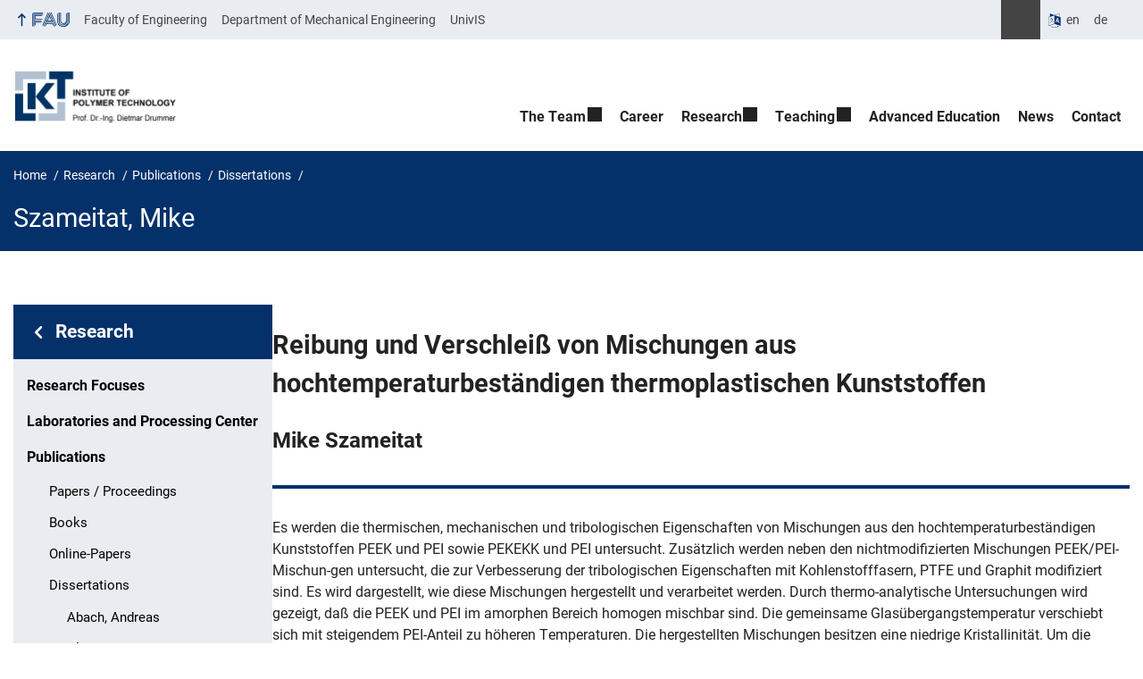

--- FILE ---
content_type: text/html; charset=UTF-8
request_url: https://www.lkt.tf.fau.eu/forschung/publikationen/dissertationen/szameitat-mike/
body_size: 11356
content:
<!DOCTYPE html>
<html class="no-js" lang="en-GB">
	<head>
		<meta charset="UTF-8">
		<meta name="viewport" content="width=device-width, initial-scale=1.0">
		<title>Szameitat, Mike - Institute of Polymer Technology (LKT)</title>
			<style>img:is([sizes="auto" i], [sizes^="auto," i]) { contain-intrinsic-size: 3000px 1500px }</style>
			<link rel="alternate" type="application/rss+xml" title="Institute of Polymer Technology (LKT) - RSS 2.0 Feed" href="https://www.lkt.tf.fau.eu/feed/">
		
		<!-- The SEO Framework by Sybre Waaijer -->
		<meta name="robots" content="max-snippet:-1,max-image-preview:large,max-video-preview:-1" />
		<link rel="canonical" href="https://www.lkt.tf.fau.eu/forschung/publikationen/dissertationen/szameitat-mike/" />
		<meta name="description" content="Es werden die thermischen, mechanischen und tribologischen Eigenschaften von Mischungen aus den hochtemperaturbeständigen Kunststoffen PEEK und PEI sowie PEKEKK…" />
		<meta property="og:type" content="website" />
		<meta property="og:locale" content="en_GB" />
		<meta property="og:site_name" content="Institute of Polymer Technology (LKT)" />
		<meta property="og:title" content="Szameitat, Mike" />
		<meta property="og:description" content="Es werden die thermischen, mechanischen und tribologischen Eigenschaften von Mischungen aus den hochtemperaturbeständigen Kunststoffen PEEK und PEI sowie PEKEKK und PEI untersucht." />
		<meta property="og:url" content="https://www.lkt.tf.fau.eu/forschung/publikationen/dissertationen/szameitat-mike/" />
		<meta property="og:image" content="https://www.lkt.tf.fau.eu/files/2022/10/LKT-Logo_E_RGB_300dpi.png" />
		<meta property="og:image:width" content="1637" />
		<meta property="og:image:height" content="515" />
		<meta name="twitter:card" content="summary_large_image" />
		<meta name="twitter:title" content="Szameitat, Mike" />
		<meta name="twitter:description" content="Es werden die thermischen, mechanischen und tribologischen Eigenschaften von Mischungen aus den hochtemperaturbeständigen Kunststoffen PEEK und PEI sowie PEKEKK und PEI untersucht." />
		<meta name="twitter:image" content="https://www.lkt.tf.fau.eu/files/2022/10/LKT-Logo_E_RGB_300dpi.png" />
		<script type="application/ld+json">{"@context":"https://schema.org","@graph":[{"@type":"WebSite","@id":"https://www.lkt.tf.fau.eu/#/schema/WebSite","url":"https://www.lkt.tf.fau.eu/","name":"Institute of Polymer Technology (LKT)","inLanguage":"en-GB","potentialAction":{"@type":"SearchAction","target":{"@type":"EntryPoint","urlTemplate":"https://www.lkt.tf.fau.eu/search/{search_term_string}/"},"query-input":"required name=search_term_string"},"publisher":{"@type":"Organization","@id":"https://www.lkt.tf.fau.eu/#/schema/Organization","name":"Institute of Polymer Technology (LKT)","url":"https://www.lkt.tf.fau.eu/","logo":{"@type":"ImageObject","url":"https://www.lkt.tf.fau.eu/files/2022/10/LKT-Logo_E_RGB_300dpi.png","contentUrl":"https://www.lkt.tf.fau.eu/files/2022/10/LKT-Logo_E_RGB_300dpi.png","width":1637,"height":515,"contentSize":"23044"}}},{"@type":"WebPage","@id":"https://www.lkt.tf.fau.eu/forschung/publikationen/dissertationen/szameitat-mike/","url":"https://www.lkt.tf.fau.eu/forschung/publikationen/dissertationen/szameitat-mike/","name":"Szameitat, Mike - Institute of Polymer Technology (LKT)","description":"Es werden die thermischen, mechanischen und tribologischen Eigenschaften von Mischungen aus den hochtemperaturbeständigen Kunststoffen PEEK und PEI sowie PEKEKK…","inLanguage":"en-GB","isPartOf":{"@id":"https://www.lkt.tf.fau.eu/#/schema/WebSite"},"breadcrumb":{"@type":"BreadcrumbList","@id":"https://www.lkt.tf.fau.eu/#/schema/BreadcrumbList","itemListElement":[{"@type":"ListItem","position":1,"item":"https://www.lkt.tf.fau.eu/","name":"Institute of Polymer Technology (LKT)"},{"@type":"ListItem","position":2,"item":"https://www.lkt.tf.fau.eu/forschung/","name":"Research"},{"@type":"ListItem","position":3,"item":"https://www.lkt.tf.fau.eu/forschung/publikationen/","name":"Publications"},{"@type":"ListItem","position":4,"item":"https://www.lkt.tf.fau.eu/forschung/publikationen/dissertationen/","name":"Dissertations"},{"@type":"ListItem","position":5,"name":"Szameitat, Mike"}]},"potentialAction":{"@type":"ReadAction","target":"https://www.lkt.tf.fau.eu/forschung/publikationen/dissertationen/szameitat-mike/"}}]}</script>
		<!-- / The SEO Framework by Sybre Waaijer | 33.08ms meta | 12.80ms boot -->
		
		<link rel="alternate" type="application/rss+xml" title="Institute of Polymer Technology (LKT) &raquo; Feed" href="https://www.lkt.tf.fau.eu/feed/" />
		<link rel='stylesheet' id='rrze-univis-css' href='https://www.lkt.tf.fau.eu/wp-content/plugins/rrze-univis/css/rrze-univis.css?ver=6.8.3' media='all' />
		<link rel='stylesheet' id='fau-style-css' href='https://www.lkt.tf.fau.eu/wp-content/themes/FAU-Einrichtungen/style.css?ver=2.6.37' media='all' />
		<link rel='stylesheet' id='fau-style-print-css' href='https://www.lkt.tf.fau.eu/wp-content/themes/FAU-Einrichtungen/print.css?ver=2.6.37' media='print' />
		<link rel='stylesheet' id='rrze-legal-cookie-css' href='https://www.lkt.tf.fau.eu/wp-content/plugins/rrze-legal/build/banner.css?ver=2.8.9' media='all' />
		<script src="https://www.lkt.tf.fau.eu/wp-includes/js/jquery/jquery.min.js?ver=3.7.1" id="jquery-core-js"></script>
		<script src="https://www.lkt.tf.fau.eu/wp-includes/js/jquery/jquery-migrate.min.js?ver=3.4.1" id="jquery-migrate-js"></script>
		<script type="text/javascript" id="rrze-unvis-ajax-frontend-js-extra">
		/* <![CDATA[ */
		var univis_frontend_ajax = {"ajax_frontend_url":"https:\/\/www.lkt.tf.fau.eu\/wp-admin\/admin-ajax.php","ics_nonce":"1fcbe35a74"};
		/* ]]> */
		</script>
		<script src="https://www.lkt.tf.fau.eu/wp-content/plugins/rrze-univis/src/js/rrze-univis-frontend.js" id="rrze-unvis-ajax-frontend-js"></script>
		        <style type="text/css">
		            #wpadminbar #wp-admin-bar-wp-logo>.ab-item .ab-icon:before,
		            #wpadminbar .quicklinks li .blavatar:before {
		                content: "\f319";
		                top: 2px;
		            }
		        </style>
		<link rel="dns-prefetch" href="http://www.lkt.tf.fau.eu" crossorigin>
		<link rel="dns-prefetch" href="https://fau.eu" crossorigin>
		<link rel="dns-prefetch" href="https://tf.fau.eu" crossorigin>
		<link rel="icon" href="https://www.lkt.tf.fau.eu/files/2017/06/cropped-LKT-32x32.jpg" sizes="32x32" />
		<link rel="icon" href="https://www.lkt.tf.fau.eu/files/2017/06/cropped-LKT-192x192.jpg" sizes="192x192" />
		<link rel="apple-touch-icon" href="https://www.lkt.tf.fau.eu/files/2017/06/cropped-LKT-180x180.jpg" />
		<meta name="msapplication-TileImage" content="https://www.lkt.tf.fau.eu/files/2017/06/cropped-LKT-270x270.jpg" />
		<link rel="icon" href="https://www.lkt.tf.fau.eu/files/2017/06/cropped-LKT-150x150.jpg" sizes="64x64" />
		<link rel="icon" href="https://www.lkt.tf.fau.eu/files/2017/06/cropped-LKT-150x150.jpg" sizes="120x120" />
	</head>
	<body id="top" class="wp-singular page-template page-template-page-templates page-template-page-subnav page-template-page-templatespage-subnav-php page page-id-2092 page-child parent-pageid-2010 wp-custom-logo wp-embed-responsive wp-theme-FAU-Einrichtungen active-meta-widget fau-theme fauorg-fakultaet slider-autoplay slider-fade blogroll-image-3-2 mainnav-forceclick mainnav-plainview blockeditor-disabled">		<div id="pagewrapper">
			<div id="headerwrapper">
				<nav id="skiplinks" aria-label="Jump links">
					<ul class="jumplinks">
						<li><a href="#maintop" tabindex="0">Skip navigation</a></li>
						<li><a href="#nav" tabindex="0">Skip to navigation</a></li>
						<li><a href="#footer" tabindex="0">Skip to the bottom</a></li>
					</ul>
				</nav>
				<div id="meta">
                    <div class="header-container">
                        <div class="header-row" id="meta-menu">
                            <div class="meta-links-container">
                                <a href="#meta-menu" class="meta-links-trigger meta-links-trigger-open">
                                    <span class="meta-links-trigger-text">Simulate organization breadcrumb open</span>
                                    <span class="meta-links-trigger-icon meta-links-trigger-icon-fau">
                                        <svg height="58" width="153" aria-labelledby="website-title" aria-hidden="true" role="img"><use xlink:href="#fau-logo-2021" class="faubaselogo"/></svg>                                    </span>
                                </a>
                                <a href="#top" class="meta-links-trigger meta-links-trigger-close">
                                    <span class="meta-links-trigger-text">Simulate organization breadcrumb close</span>
                                    <span class="meta-links-trigger-icon"></span>
                                </a>
                            </div>
                            <div class="meta-logo">
                                <div class="branding" itemscope itemtype="http://schema.org/Organization">
                                    <meta itemprop="url" content="https://www.lkt.tf.fau.eu/files/2022/10/LKT-Logo_E_RGB_300dpi.png"><meta itemprop="name" content="Institute of Polymer Technology (LKT)"><a href="https://www.lkt.tf.fau.eu/" class="custom-logo-link" rel="home"><img width="1637" height="515" src="https://www.lkt.tf.fau.eu/files/2022/10/LKT-Logo_E_RGB_300dpi.png" class="custom-logo" alt="Institute of Polymer Technology (LKT)" decoding="async" fetchpriority="high" srcset="https://www.lkt.tf.fau.eu/files/2022/10/LKT-Logo_E_RGB_300dpi.png 1637w, https://www.lkt.tf.fau.eu/files/2022/10/LKT-Logo_E_RGB_300dpi-300x94.png 300w, https://www.lkt.tf.fau.eu/files/2022/10/LKT-Logo_E_RGB_300dpi-1024x322.png 1024w, https://www.lkt.tf.fau.eu/files/2022/10/LKT-Logo_E_RGB_300dpi-768x242.png 768w, https://www.lkt.tf.fau.eu/files/2022/10/LKT-Logo_E_RGB_300dpi-1536x483.png 1536w, https://www.lkt.tf.fau.eu/files/2022/10/LKT-Logo_E_RGB_300dpi-140x44.png 140w, https://www.lkt.tf.fau.eu/files/2022/10/LKT-Logo_E_RGB_300dpi-480x151.png 480w, https://www.lkt.tf.fau.eu/files/2022/10/LKT-Logo_E_RGB_300dpi-940x296.png 940w" sizes="(max-width: 1637px) 100vw, 1637px" /></a>                                </div>
                            </div>
                        </div>
                        <nav class="meta-links"
                             aria-label="Navigation: More offers">
                            <ul class="orgalist"><li class="fauhome"><a href="https://www.fau.eu"><svg height="16" width="42" aria-labelledby="fau-logo-2021-title-2 fau-logo-2021-desc-2" role="img"><title id="fau-logo-2021-title-2">FAU</title><desc id="fau-logo-2021-desc-2">To the central FAU website</desc><use xlink:href="#fau-logo-2021" class="fau"/></svg></a></li>
</ul>
    <div class="meta-search">
    <div itemscope itemtype="https://schema.org/WebSite">
        <meta itemprop="url" content="/">
        <form itemprop="potentialAction" itemscope itemtype="https://schema.org/SearchAction" id="search-header" role="search" aria-label="Search website" method="get" class="searchform" action="/">
            <label for="headsearchinput">Please enter the search term for searching into the documents of this website:</label>
            <meta itemprop="target" content="/?s={s}">
            <input itemprop="query-input" id="headsearchinput" type="text" value="" name="s" placeholder="Search term" required>
            <input type="hidden" name="post_type[]" value="page"><input type="hidden" name="post_type[]" value="post">            <div class="search-initiate-button"><span class="screen-reader-text">Suche öffnen</span></div>
            <input type="submit" enterkeyhint="search" value="Find">
        </form>
    </div>
</div>

<div class="meta-widget cms-workflow-widget"><div class="workflow-language mlp_language_box" aria-label="Language switcher" role="navigation"><ul><li class="lang-current current"><a rel="alternate" lang="en" hreflang="en" href="https://www.lkt.tf.fau.eu/forschung/publikationen/dissertationen/szameitat-mike/" id="lang-current-locale">en</a></li><li><a rel="alternate" lang="de" hreflang="de" href="https://www.lkt.tf.fau.de">de</a></li></ul></div></div><ul class="meta-nav menu"><li><a data-wpel-link="internal" href="https://www.tf.fau.eu/">Faculty of Engineering</a></li><li><a data-wpel-link="internal" href="https://www.department.mb.tf.fau.de/">Department of Mechanical Engineering</a></li><li><a data-wpel-link="internal" href="http://univis.fau.de/">UnivIS</a></li></ul>
                        </nav>
                    </div>
                </div>
                
                    <header id="header">
                    <div class="header-container">
                        <div class="header-row">
                            <div class="branding" id="logo" itemscope itemtype="http://schema.org/Organization">

                                <p class="sitetitle"><meta itemprop="url" content="https://www.lkt.tf.fau.eu/files/2022/10/LKT-Logo_E_RGB_300dpi.png"><meta itemprop="name" content="Institute of Polymer Technology (LKT)"><a href="https://www.lkt.tf.fau.eu/" class="custom-logo-link" rel="home"><img width="1637" height="515" src="https://www.lkt.tf.fau.eu/files/2022/10/LKT-Logo_E_RGB_300dpi.png" class="custom-logo" alt="Institute of Polymer Technology (LKT)" decoding="async" srcset="https://www.lkt.tf.fau.eu/files/2022/10/LKT-Logo_E_RGB_300dpi.png 1637w, https://www.lkt.tf.fau.eu/files/2022/10/LKT-Logo_E_RGB_300dpi-300x94.png 300w, https://www.lkt.tf.fau.eu/files/2022/10/LKT-Logo_E_RGB_300dpi-1024x322.png 1024w, https://www.lkt.tf.fau.eu/files/2022/10/LKT-Logo_E_RGB_300dpi-768x242.png 768w, https://www.lkt.tf.fau.eu/files/2022/10/LKT-Logo_E_RGB_300dpi-1536x483.png 1536w, https://www.lkt.tf.fau.eu/files/2022/10/LKT-Logo_E_RGB_300dpi-140x44.png 140w, https://www.lkt.tf.fau.eu/files/2022/10/LKT-Logo_E_RGB_300dpi-480x151.png 480w, https://www.lkt.tf.fau.eu/files/2022/10/LKT-Logo_E_RGB_300dpi-940x296.png 940w" sizes="(max-width: 1637px) 100vw, 1637px" /></a></p>
                            </div>
                                                        <nav class="header-menu" id="nav" aria-label="Main navigation">
                                <a href="#nav" id="mainnav-toggle"><span>Navigation</span></a>
                                <a href="#top" id="mainnav-toggle-close"><span>Navigation close</span></a>
                                <div id="nav-wrapper">
                                <ul class="nav"><li class="level1 has-sub"><a href="https://www.lkt.tf.fau.eu/das-team/" class=" menu-item has-sub">The Team</a><div class="nav-flyout"><div class="container"><div class="row"><div class="flyout-entries-full column-count-1"><ul class="sub-menu level2"><li><a href="https://www.lkt.tf.fau.eu/das-team/aktuelle-mitarbeiter/" class=" menu-item">Current Employees</a></li><li><a href="https://www.lkt.tf.fau.eu/das-team/ehemalige-mitarbeiter/" class=" menu-item">Former Employees</a></li><li><a href="https://www.lkt.tf.fau.eu/das-team/gastwissenschaftler/" class=" menu-item">Guest Scientists</a></li></ul><a href="https://www.lkt.tf.fau.eu/das-team/" class="button-portal">Portal The Team</a></div></div></div></div></li><li class="level1"><a href="https://www.lkt.tf.fau.eu/career/" class=" menu-item">Career</a></li><li class="level1 has-sub"><a href="https://www.lkt.tf.fau.eu/forschung/" class=" menu-item current-page-ancestor has-sub">Research</a><div class="nav-flyout"><div class="container"><div class="row"><div class="flyout-entries-full column-count-1"><ul class="sub-menu level2"><li><a href="https://www.lkt.tf.fau.eu/forschung/forschungsschwerpunkte/" class=" menu-item">Research Focuses</a></li><li><a href="https://www.lkt.tf.fau.eu/forschung/laboratorien-und-technika/" class=" menu-item">Laboratories and Technical Center</a></li><li><a href="https://www.lkt.tf.fau.eu/forschung/publikationen/" class=" menu-item current-page-ancestor">Publications</a></li><li><a href="https://www.lkt.tf.fau.eu/forschung/industrial-networks/" class=" menu-item">Industrial networks</a></li></ul><a href="https://www.lkt.tf.fau.eu/forschung/" class="button-portal">Portal Research</a></div></div></div></div></li><li class="level1 has-sub"><a href="https://www.lkt.tf.fau.eu/lehre/" class=" menu-item has-sub">Teaching</a><div class="nav-flyout"><div class="container"><div class="row"><div class="flyout-entries-full column-count-1"><ul class="sub-menu level2"><li><a href="https://www.lkt.tf.fau.eu/lehre/teaching-offers/" class=" menu-item">Teaching Offers</a></li><li><a href="https://www.lkt.tf.fau.eu/lehre/studentische-arbeiten/" class=" menu-item">Student Works</a></li><li><a href="https://www.lkt.tf.fau.eu/lehre/excursions/" class=" menu-item">Excursions</a></li><li><a href="https://www.lkt.tf.fau.eu/lehre/international-exchange/" class=" menu-item">International Exchange</a></li></ul><a href="https://www.lkt.tf.fau.eu/lehre/" class="button-portal">Portal Teaching</a></div></div></div></div></li><li class="level1"><a href="https://www.lkt.tf.fau.eu/advanced-education/" class=" menu-item">Advanced Education</a></li><li class="level1"><a href="https://www.lkt.tf.fau.eu/news/" class=" menu-item">News</a></li><li class="level1"><a href="https://www.lkt.tf.fau.eu/kontakt/" class=" menu-item">Contact</a></li></ul>                                </div>
                            </nav>
                                                </div>
                    </div>
                </header>
            </div>

    <section id="hero" class="hero-small">
        <div class="hero-container hero-content">
            <div class="hero-row">
                <nav aria-label="Breadcrumb" class="breadcrumbs"><ol class="breadcrumblist" itemscope itemtype="https://schema.org/BreadcrumbList"><li itemprop="itemListElement" itemscope itemtype="https://schema.org/ListItem"><a itemprop="item" href="https://www.lkt.tf.fau.eu/"><span itemprop="name">Home</span></a><meta itemprop="position" content="1" /></li><li itemprop="itemListElement" itemscope itemtype="https://schema.org/ListItem"><a itemprop="item" href="https://www.lkt.tf.fau.eu/forschung/"><span itemprop="name">Research</span></a><meta itemprop="position" content="2" /></li><li itemprop="itemListElement" itemscope itemtype="https://schema.org/ListItem"><a itemprop="item" href="https://www.lkt.tf.fau.eu/forschung/publikationen/"><span itemprop="name">Publications</span></a><meta itemprop="position" content="3" /></li><li itemprop="itemListElement" itemscope itemtype="https://schema.org/ListItem"><a itemprop="item" href="https://www.lkt.tf.fau.eu/forschung/publikationen/dissertationen/"><span itemprop="name">Dissertations</span></a><meta itemprop="position" content="4" /></li><li itemprop="itemListElement" itemscope itemtype="https://schema.org/ListItem"><span class="active" aria-current="page" itemprop="name">Szameitat, Mike</span><meta itemprop="position" content="5" /></li></ol></nav>			
            </div>
            <div class="hero-row" aria-hidden="true" role="presentation">
                <p class="presentationtitle" >Szameitat, Mike</p>
            </div>
        </div>
    </section>

	<div id="content" class="subnav">
	    <div class="content-container">			
            <div class="content-row">	
                <nav class="sidebar-subnav" aria-labelledby="subnavtitle"><header id="subnavtitle" class="small menu-header"><span class="screen-reader-text">In page navigation: </span><a href="https://www.lkt.tf.fau.eu/forschung/">Research</a></header><ul id="subnav"><li><a href="/forschung/forschungsschwerpunkte/">Research Focuses</a></li><li><a href="/forschung/laboratorien-und-technika/">Laboratories and Processing Center</a></li><li class="page_item_has_children current_page_ancestor"><a href="/forschung/publikationen/">Publications</a><ul class="children">	<li><a href="/forschung/publikationen/aufsaetze/">Papers / Proceedings</a></li>	<li><a href="/forschung/publikationen/buecher/">Books</a></li>	<li><a href="/forschung/publikationen/online-aufsaetze/">Online-Papers</a></li>	<li class="page_item_has_children current_page_ancestor current_page_parent"><a href="/forschung/publikationen/dissertationen/">Dissertations</a><ul class="children">		<li><a href="/forschung/publikationen/dissertationen/abach-andreas/">Abach, Andreas</a></li>		<li><a href="/forschung/publikationen/dissertationen/al-sheyyab-ahmad/">Al-Sheyyab, Ahmad</a></li>		<li><a href="/forschung/publikationen/dissertationen/beiss-tobias/">Beiß, Tobias</a></li>		<li><a href="/forschung/publikationen/dissertationen/bittmann-eva/">Bittmann, Eva</a></li>		<li><a href="/forschung/publikationen/dissertationen/bourdon-rainer/">Bourdon, Rainer</a></li>		<li><a href="/forschung/publikationen/dissertationen/breining-angela/">Breining, Angela</a></li>		<li><a href="/forschung/publikationen/dissertationen/brocka-krzeminska-zaneta/">Brocka-Krzemińska, Żaneta</a></li>		<li><a href="/forschung/publikationen/dissertationen/dallner-claus/">Dallner, Claus</a></li>		<li><a href="/forschung/publikationen/dissertationen/deringer-tim/">Deringer, Tim</a></li>		<li><a href="/forschung/publikationen/dissertationen/dratschmidt-frank/">Dratschmidt, Frank</a></li>		<li><a href="/forschung/publikationen/dissertationen/drexler-maximilian/">Drexler, Maximilian</a></li>		<li><a href="/forschung/publikationen/dissertationen/drummer-dietmar/">Drummer, Dietmar</a></li>		<li><a href="/forschung/publikationen/dissertationen/eimeke-stefan/">Eimeke, Stefan</a></li>		<li><a href="/forschung/publikationen/dissertationen/faatz-peter/">Faatz, Peter</a></li>		<li><a href="/forschung/publikationen/dissertationen/feulner-robert/">Feulner, Robert</a></li>		<li><a href="/forschung/publikationen/dissertationen/fischer-andreas/">Fischer, Andreas</a></li>		<li><a href="/forschung/publikationen/dissertationen/fischer-christopher/">Fischer, Christopher</a></li>		<li><a href="/forschung/publikationen/dissertationen/gehde-michael/">Gehde, Michael</a></li>		<li><a href="/forschung/publikationen/dissertationen/giese-michael/">Giese, Michael</a></li>		<li><a href="/forschung/publikationen/dissertationen/greiner-sandra/">Greiner, Sandra</a></li>		<li><a href="/forschung/publikationen/dissertationen/groeschel-christian/">Gröschel, Christian</a></li>		<li><a href="/forschung/publikationen/dissertationen/heinle-christoph/">Heinle, Christoph</a></li>		<li><a href="/forschung/publikationen/dissertationen/heinle-martina/">Heinle, Martina</a></li>		<li><a href="/forschung/publikationen/dissertationen/hoffmann-leo/">Hoffmann, Leo</a></li>		<li><a href="/forschung/publikationen/dissertationen/huelder-gerrit/">Hülder, Gerrit</a></li>		<li><a href="/forschung/publikationen/dissertationen/janzen-wolfgang/">Janzen, Wolfgang</a></li>		<li><a href="/forschung/publikationen/dissertationen/jiang-fengze/">Jiang, Fengze</a></li>		<li><a href="/forschung/publikationen/dissertationen/jungmeier-ariane/">Jungmeier, Ariane</a></li>		<li><a href="/forschung/publikationen/dissertationen/kleffel-tobias/">Kleffel, Tobias</a></li>		<li><a href="/forschung/publikationen/dissertationen/kobes-michael/">Kobes, Michael</a></li>		<li><a href="/forschung/publikationen/dissertationen/kopczynska-agnieszka/">Kopczynska, Agnieszka</a></li>		<li><a href="/forschung/publikationen/dissertationen/kuhmann-karl/">Kuhmann, Karl</a></li>		<li><a href="/forschung/publikationen/dissertationen/kuehnlein-florian/">Kühnlein, Florian</a></li>		<li><a href="/forschung/publikationen/dissertationen/kuenkel-rolf/">Künkel, Rolf</a></li>		<li><a href="/forschung/publikationen/dissertationen/kurth-katharina/">Kurth, Katharina</a></li>		<li><a href="/forschung/publikationen/dissertationen/launhardt-martin/">Launhardt, Martin</a></li>		<li><a href="/forschung/publikationen/dissertationen/loehner-martin/">Löhner, Martin</a></li>		<li><a href="/forschung/publikationen/dissertationen/lueck-andre/">Lueck, Andre</a></li>		<li><a href="/forschung/publikationen/dissertationen/maertin-claus/">Maertin, Claus</a></li>		<li><a href="/forschung/publikationen/dissertationen/mattner-tobias/">Mattner, Tobias</a></li>		<li><a href="/forschung/publikationen/dissertationen/meister-steve/">Meister, Steve</a></li>		<li><a href="/forschung/publikationen/dissertationen/menacher-markus/">Menacher, Markus</a></li>		<li><a href="/forschung/publikationen/dissertationen/merken-daniel/">Merken, Daniel</a></li>		<li><a href="/forschung/publikationen/dissertationen/messingschlager-susanne/">Messingschlager, Susanne</a></li>		<li><a href="/forschung/publikationen/dissertationen/mueller-norbert/">Müller, Norbert</a></li>		<li><a href="/forschung/publikationen/dissertationen/mueller-thomas/">Müller, Thomas</a></li>		<li><a href="/forschung/publikationen/dissertationen/nickel-stefanie/">Nickel, Stefanie</a></li>		<li><a href="/forschung/publikationen/dissertationen/orth-franz/">Orth, Franz</a></li>		<li><a href="/forschung/publikationen/dissertationen/pavsek-vojko/">Pavsek, Vojko</a></li>		<li><a href="/forschung/publikationen/dissertationen/pongratz-sonja/">Pongratz, Sonja</a></li>		<li><a href="/forschung/publikationen/dissertationen/pornnimit-benjamin/">Pornnimit, Benjamin</a></li>		<li><a href="/forschung/publikationen/dissertationen/prox-matthias/">Prox, Matthias</a></li>		<li><a href="/forschung/publikationen/dissertationen/ranft-florian/">Ranft, Florian</a></li>		<li><a href="/forschung/publikationen/dissertationen/raue-frank/">Raue, Frank</a></li>		<li><a href="/forschung/publikationen/dissertationen/rietzel-dominik/">Rietzel, Dominik</a></li>		<li><a href="/forschung/publikationen/dissertationen/roesel-uta/">Rösel, Uta</a></li>		<li><a href="/forschung/publikationen/dissertationen/rosenkranz-falk/">Rosenkranz, Falk</a></li>		<li><a href="/forschung/publikationen/dissertationen/roth-benedikt/">Roth, Benedikt</a></li>		<li><a href="/forschung/publikationen/dissertationen/rudolph-natalie/">Rudolph, Natalie</a></li>		<li><a href="/forschung/publikationen/dissertationen/schemme-michael/">Schemme, Michael</a></li>		<li><a href="/forschung/publikationen/dissertationen/schiebisch-jens/">Schiebisch, Jens</a></li>		<li><a href="/forschung/publikationen/dissertationen/schlarb-alois/">Schlarb, Alois</a></li>		<li><a href="/forschung/publikationen/dissertationen/schmiederer-dirk/">Schmiederer, Dirk</a></li>		<li><a href="/forschung/publikationen/dissertationen/schmiemann-achim/">Schmiemann, Achim</a></li>		<li><a href="/forschung/publikationen/dissertationen/schuck-marcus/">Schuck, Marcus</a></li>		<li><a href="/forschung/publikationen/dissertationen/seefried-andreas/">Seefried, Andreas</a></li>		<li><a href="/forschung/publikationen/dissertationen/song-jian/">Song, Jian</a></li>		<li><a href="/forschung/publikationen/dissertationen/stampfer-stefan/">Stampfer, Stefan</a></li>		<li><a href="/forschung/publikationen/dissertationen/stang-christian/">Stang, Christian</a></li>		<li class="current_page_item"><a href="/forschung/publikationen/dissertationen/szameitat-mike/">Szameitat, Mike</a></li>		<li><a href="/forschung/publikationen/dissertationen/tome-axel/">Tome, Axel</a></li>		<li><a href="/forschung/publikationen/dissertationen/tomiak-florian/">Tomiak, Florian</a></li>		<li><a href="/forschung/publikationen/dissertationen/wacker-marco/">Wacker, Marco</a></li>		<li><a href="/forschung/publikationen/dissertationen/weber-andre/">Weber, André</a></li>		<li><a href="/forschung/publikationen/dissertationen/wendel-bettina/">Wendel, Bettina</a></li>		<li><a href="/forschung/publikationen/dissertationen/wildner-wolfgang/">Wildner, Wolfgang</a></li>		<li><a href="/forschung/publikationen/dissertationen/wittmann-lisa-maria/">Wittmann, Lisa-Maria</a></li>		<li><a href="/forschung/publikationen/dissertationen/wolfrum-johannes/">Wolfrum, Johannes</a></li>		<li><a href="/forschung/publikationen/dissertationen/worz-andreas/">Wörz, Andreas</a></li>		<li><a href="/forschung/publikationen/dissertationen/wudy-katrin/">Wudy, Katrin</a></li>		<li><a href="/forschung/publikationen/dissertationen/zhai-zhanyu/">Zhai, Zhanyu</a></li>		<li><a href="/forschung/publikationen/dissertationen/zhao-gaoming/">Zhao, Gaoming</a></li>		<li><a href="/forschung/publikationen/dissertationen/zhao-yang/">Zhao, Yang</a></li>		<li><a href="/forschung/publikationen/dissertationen/zoellner-olaf/">Zöllner, Olaf</a></li>		<li><a href="/forschung/publikationen/dissertationen/zysk-thomas/">Zysk, Thomas</a></li></ul></li></ul></li><li><a href="/forschung/industrial-networks/">Industrial networks</a></li></ul></nav>		
                <div class="entry-content">
                <main>
                    <h1 id="maintop" class="screen-reader-text">Szameitat, Mike</h1>
                                        <div class="inline-box">					   	
                                                <div class="content-inline"> 
                   
                        <div id="titel">
<h1>Reibung und Verschleiß von Mischungen aus hochtemperaturbeständigen thermoplastischen Kunststoffen</h1>
<h2>Mike Szameitat</h2>
<hr />
<p>Es werden die thermischen, mechanischen und tribologischen Eigenschaften von Mischungen aus den hochtemperaturbeständigen Kunststoffen PEEK und PEI sowie PEKEKK und PEI untersucht. Zusätzlich werden neben den nichtmodifizierten Mischungen PEEK/PEI-Mischun-gen untersucht, die zur Verbesserung der tribologischen Eigenschaften mit Kohlenstofffasern, PTFE und Graphit modifiziert sind. Es wird dargestellt, wie diese Mischungen hergestellt und verarbeitet werden. Durch thermo-analytische Untersuchungen wird gezeigt, daß die PEEK und PEI im amorphen Bereich homogen mischbar sind. Die gemeinsame Glasübergangstemperatur verschiebt sich mit steigendem PEI-Anteil zu höheren Temperaturen. Die hergestellten Mischungen besitzen eine niedrige Kristallinität. Um die Kristallinität zu steigern und somit die Verschleißfestigkeit zu erhöhen, wird ein spezielles Temperprogramm entwickelt. Die mechanischen Eigenschaften der Mischungen werden in Abhängigkeit der Temperatur und des PEI-Anteils charakterisiert. Zur Untersuchung der Reibungs- und Verschleißeigenschaften wird ein Stift-Scheibe-Prüfstand entwickelt, mit dem Untersuchungen bis 400°C möglich sind. Dabei kann die Umgebungstemperatur und die Temperatur des metallischen Reibpartners eingestellt werden. Für die Mischungen werden bei Raumtemperatur die optimalen Rauhtiefen des metalllischen Reibpartners bestimmt. Bei optimaler Rauhtiefe werden der Einfluß der Temperatur und des PEI-Anteils auf die tribologischen Eigenschaften untersucht. Die Verschleißeigenschaften werden mit den mechanischen Eigenschaften in Abhängigkeit der Temperatur verglichen. Mit zunehmendem PEI-Anteil sinkt der Materialpreis der Mischungen. Aber die mechanischen und tribologischen Eigenschaften werden mit zunehmendem PEI-Anteil gemindert. Bei PEI-Anteilen bis zu 20% PEI im PEEK bzw. PEKEKK ist die Minderung dieser Eigenschaften jedoch gering.</p>
</div>
<p>&nbsp;</p>
<p>Seiten: 125</p>
<p>ISBN: 3-931864-03-0</p>
<hr />
<h2>Kontakt zur Bestellung</h2>
<span class="fau-person person liste-person"><span itemscope itemtype="http://schema.org/Person"><a href="https://www.lkt.tf.fau.eu/das-team/aktuelle-mitarbeiter/aksungur-ayse/"><span itemprop="name"><span class="fullname"><span itemprop="givenName">Ayse</span> <span itemprop="familyName">Aksungur</span></span></span></a></span></span>
                        </div>
                    </div>
                </main>    
                  					    
                </div>				
            </div>
	    </div>
	</div>
	
	


	<footer id="footer">
		<div class="container">
            

			<div class="footer-row">
				<div class="footer-logo fau">
					<svg height="55" width="144"><use xlink:href="#fau-logo-2021" class="fau-logo-footer"/></svg>				</div>
				<div class="footer-address">
					<address itemscope itemtype="http://schema.org/PostalAddress">
						<meta itemprop="name" content="Institute of Polymer Technology (LKT) Friedrich-Alexander-University Erlangen-Nuremberg">
						<span>Institute of Polymer Technology (LKT)<br>Friedrich-Alexander-University Erlangen-Nuremberg</span><br>
						<span itemprop="streetAddress">Am Weichselgarten 10</span><br>
						<span itemprop="postalCode">91058</span> <span itemprop="addressLocality">Erlangen-Tennenlohe</span><br>
						<span itemprop="addressCountry">Germany</span>   
					</address>
			   	</div>
		    <div class="footer-meta">
			<nav aria-label="Contact, imprint and additional information">
			    <ul id="footer-nav" class="menu"><li class="tos menu-item menu-item-type-custom menu-item-object-custom menu-item-4032"><a href="https://www.lkt.tf.fau.eu/imprint">Imprint</a></li>
<li class="tos menu-item menu-item-type-custom menu-item-object-custom menu-item-4033"><a href="https://www.lkt.tf.fau.eu/privacy">Privacy</a></li>
<li class="tos menu-item menu-item-type-custom menu-item-object-custom menu-item-4034"><a href="https://www.lkt.tf.fau.eu/accessibility">Accessibility</a></li>
</ul>			</nav>
			<nav class="svg-socialmedia round hoverbg" aria-label="Social media"><div itemscope itemtype="http://schema.org/Organization"><meta itemprop="name" content="Institute of Polymer Technology (LKT)"><meta itemprop="url" content="https://www.lkt.tf.fau.eu/"><ul><li class="social-iconbyurl"><a data-wpel-link="internal" itemprop="sameAs" href="https://www.linkedin.com/company/lehrstuhl-f%C3%BCr-kunststofftechnik-lkt/">Linkedin</a></li></ul></div></nav>		    </div>
		</div>
	    </div>
	    <a href="#pagewrapper" class="top-link"><span class="arrow-up"></span><span class="screen-reader-text">Up</span></a>
	</footer>
    </div> 
	<script type="speculationrules">
{"prefetch":[{"source":"document","where":{"and":[{"href_matches":"\/*"},{"not":{"href_matches":["\/wp-*.php","\/wp-admin\/*","\/files\/*","\/wp-content\/*","\/wp-content\/plugins\/*","\/wp-content\/themes\/FAU-Einrichtungen\/*","\/*\\?(.+)"]}},{"not":{"selector_matches":"a[rel~=\"nofollow\"]"}},{"not":{"selector_matches":".no-prefetch, .no-prefetch a"}}]},"eagerness":"conservative"}]}
</script>

<svg class="fau-svg-definitions" version="1.1" xmlns="http://www.w3.org/2000/svg" xmlns:xlink="http://www.w3.org/1999/xlink">
	<symbol id="fau-logo-2021" viewBox="0 0 479 183"><g id="Logo" transform="matrix(1 0 0 1 0 -2)"><path d="M0 19.1 L9.3 9.8 L9.3 178.1 L0 178.1 Z M27.8 11.3 L139 11.3 L139 2 L18.5 2 L18.5 11.3 L18.5 113.3 L120.9 113.3 L120.9 104 L27.8 104 Z M134.9 85.4 L46.3 85.4 L46.3 48.3 L122 48.3 L131.3 39 L46.3 39 L46.3 29.7 L139 29.7 L139 20.4 L46.3 20.4 L37 20.4 L37 94.5 L125.6 94.5 Z M18.5 127.1 L18.5 178.1 L27.8 178.1 L27.8 131.8 L37.1 131.8 L37.1 170.4 L46.4 161.1 L46.4 131.8 L121 131.8 L121 122.5 L18.5 122.5 Z M469.8 2 L469.8 108.6 C469.8 133.4 458.7 154.7 432.9 171.1 L432.7 170.8 C449.7 157.3 460.5 140.1 460.5 117.7 L460.5 2 L451.2 2 L451.2 117.5 C451.2 150.8 424.2 175.7 391 175.7 C357.8 175.7 330.8 150.7 330.8 117.5 L330.8 9.8 L321.5 19.1 L321.5 117.8 C321.5 156.2 352.6 185 391 185 C391.9 185 400.3 185 400.3 185 C438.1 185 479.1 157.1 479.1 108.8 C479.1 108.8 479.1 2.1 479.1 2.1 L469.8 2.1 Z M391 166.5 C419.1 166.5 442 145.7 442 117.5 L442 117.5 L442 9.8 L432.7 19.1 L432.7 108.6 C432.7 126.5 418.2 138.7 400.3 138.7 C382.4 138.7 367.9 126.5 367.9 108.6 L367.9 2 L358.6 2 L358.6 108.6 C358.6 131.6 377.3 148 400.3 148 C409.7 148 421.2 143.3 428.9 135.2 L429.1 135.5 C421.8 149 408.4 157.3 391 157.3 C368.1 157.3 349.5 140.7 349.3 117.9 L349.3 117.9 L349.3 2 L340 2 L340 117.9 L340 117.9 C340.2 145.8 363 166.5 391 166.5 Z M185.1 122.5 L161.7 178.1 L171 178.1 L171 178.1 L171 178.1 L182.7 150.3 L261.2 150.3 L272.9 178.1 L282.2 178.1 L266.5 141 L186.5 141 L190.4 131.7 L271.8 131.7 L291.3 178 L300.6 178 L277.2 122.4 L185.1 122.4 Z M198.7 2 L130.6 163.6 L136.5 171.6 L208 2 Z M235.8 2 L307.2 171.6 L313.1 163.6 L245 2 Z M179.7 113.2 L152.3 178.1 L143 178.1 L212.6 13 L250.9 103.9 L260.2 103.9 L217.2 2 L226.5 2 L273.3 113.2 Z M221.9 57.1 L202.1 104 L241.6 104 Z M183.6 104 L192.9 104 L217.3 46.1 L212.7 35.1 Z"/></g></symbol>
</svg>
<!--googleoff: all-->
<div data-nosnippet><script id="RRZELegalBannerWrap" type="text/template"><div id="RRZELegalBanner" class="RRZELegal" role="dialog" aria-labelledby="BannerTextHeadline" aria-describedby="BannerTextDescription" aria-modal="true"> <div class="middle-center" style="display: none;"> <div class="_rrzelegal-box-wrap"> <div class="_rrzelegal-box _rrzelegal-box-advanced"> <div class="cookie-box"> <div class="container"> <div class="row"> <div class="col-12"> <div class="_rrzelegal-flex-center"> <span role="heading" aria-level="3" class="_rrzelegal-h3" id="BannerTextHeadline"> Privacy Settings </span> </div> <p id="BannerTextDescription"> <p>Our website uses cookies and similar technologies.</p> <p>Some cookies are necessary for visiting this website, i.e. essential. Otherwise, without these cookies, your end device would not be able to remember your privacy choices, for example.</p> <p>If you agree, we also use cookies and data to measure your interactions with our website or to integrate external media (e.g. videos).</p> <p>You can view and withdraw your consent at any time at <a href="https://www.lkt.tf.fau.eu/privacy/" tabindex="0">Privacy policy</a>. On the site you will also find additional information about the cookies and technologies used.</p> </p> <fieldset> <legend class="sr-only">Privacy Settings</legend> <ul> <li> <label class="_rrzelegal-checkbox"> Essential <input id="checkbox-essential" tabindex="0" type="checkbox" name="cookieGroup[]" value="essential" checked disabled data-rrzelegal-cookie-checkbox> <span class="_rrzelegal-checkbox-indicator"></span> </label> </li> <li> <label class="_rrzelegal-checkbox"> External Media <input id="checkbox-external_media" tabindex="0" type="checkbox" name="cookieGroup[]" value="external_media" data-rrzelegal-cookie-checkbox> <span class="_rrzelegal-checkbox-indicator"></span> </label> </li> </ul> </fieldset> <p class="_rrzelegal-accept"> <a href="#" tabindex="0" role="button" class="_rrzelegal-btn _rrzelegal-btn-accept-all _rrzelegal-cursor" data-cookie-accept-all> Accept all </a> </p> <p class="_rrzelegal-accept"> <a href="#" tabindex="0" role="button" id="BannerSaveButton" class="_rrzelegal-btn _rrzelegal-cursor" data-cookie-accept> Save </a> </p> <p class="_rrzelegal-refuse-btn"> <a class="_rrzelegal-btn" href="#" tabindex="0" role="button" data-cookie-refuse> Accept only essential cookies </a> </p> <p class="_rrzelegal-manage-btn"> <a href="#" tabindex="0" data-cookie-individual> Individual privacy settings </a> </p> <p class="_rrzelegal-legal"> <a href="https://www.lkt.tf.fau.eu/imprint/" tabindex="0"> Imprint </a> <span class="_rrzelegal-separator"></span> <a href="https://www.lkt.tf.fau.eu/privacy/" tabindex="0"> Privacy policy </a> <span class="_rrzelegal-separator"></span> <a href="https://www.lkt.tf.fau.eu/accessibility/" tabindex="0"> Accessibility </a> </p> </div> </div> </div> </div> <div class="cookie-preference" aria-hidden="true" role="dialog" aria-describedby="CookiePrefDescription" aria-modal="true"> <div class="container not-visible"> <div class="row no-gutters"> <div class="col-12"> <div class="row no-gutters align-items-top"> <div class="col-12"> <div class="_rrzelegal-flex-center"> <span role="heading" aria-level="3" class="_rrzelegal-h3"> Privacy Settings </span> </div> <p id="CookiePrefDescription"> <span class="_rrzelegal-paragraph _rrzelegal-text-description">Here you will find an overview of all cookies used. You can give your consent to whole categories or display further information and select certain cookies.</span> </p> <div class="row no-gutters align-items-center"> <div class="col-12 col-sm-10"> <p class="_rrzelegal-accept"> <a href="#" class="_rrzelegal-btn _rrzelegal-btn-accept-all _rrzelegal-cursor" tabindex="0" role="button" data-cookie-accept-all> Accept all </a> <a href="#" id="CookiePrefSave" tabindex="0" role="button" class="_rrzelegal-btn _rrzelegal-cursor" data-cookie-accept> Save </a> <a href="#" class="_rrzelegal-btn _rrzelegal-refuse-btn _rrzelegal-cursor" tabindex="0" role="button" data-cookie-refuse> Accept only essential cookies </a> </p> </div> <div class="col-12 col-sm-2"> <p class="_rrzelegal-refuse"> <a href="#" class="_rrzelegal-cursor" tabindex="0" data-cookie-back> Back </a> </p> </div> </div> </div> </div> <div data-cookie-accordion> <fieldset> <legend class="sr-only">Privacy Settings</legend> <div class="bcac-item"> <div class="d-flex flex-row"> <label class="w-75"> <span role="heading" aria-level="4" class="_rrzelegal-h4"> Essential (4) </span> </label> <div class="w-25 text-right"> </div> </div> <div class="d-block"> <p>Essential cookies enable basic functions and are necessary for the proper function of the website.</p> <p class="text-center"> <a href="#" class="_rrzelegal-cursor d-block" tabindex="0" data-cookie-accordion-target="essential"> <span data-cookie-accordion-status="show"> Show Cookie Information </span> <span data-cookie-accordion-status="hide" class="rrzelegal-hide"> Hide Cookie Information </span> </a> </p> </div> <div class="rrzelegal-hide" data-cookie-accordion-parent="essential"> <table> <tr> <th>Name</th> <td> <label> Default Cookie </label> </td> </tr> <tr> <th>Provider</th> <td>Owner of this website</td> </tr> <tr> <th>Purpose</th> <td>Saves the visitors preferences selected in the Consent Banner.</td> </tr> <tr> <th>Privacy Policy</th> <td class="_rrzelegal-pp-url"> <a href="https://www.lkt.tf.fau.eu/privacy/" target="_blank" rel="nofollow noopener noreferrer"> https://www.lkt.tf.fau.eu/privacy/ </a> </td> </tr> <tr> <th>Hosts</th> <td>www.lkt.tf.fau.eu</td> </tr> <tr> <th>Cookie Name</th> <td>rrze-legal-consent</td> </tr> <tr> <th>Cookie Expiry</th> <td>1 Year</td> </tr> </table> <table> <tr> <th>Name</th> <td> <label> WordPress </label> </td> </tr> <tr> <th>Provider</th> <td>No transmission to third parties</td> </tr> <tr> <th>Purpose</th> <td>Test if cookie can be set. Remember User session.</td> </tr> <tr> <th>Privacy Policy</th> <td class="_rrzelegal-pp-url"> <a href="https://www.lkt.tf.fau.eu/privacy/" target="_blank" rel="nofollow noopener noreferrer"> https://www.lkt.tf.fau.eu/privacy/ </a> </td> </tr> <tr> <th>Hosts</th> <td>.www.lkt.tf.fau.eu</td> </tr> <tr> <th>Cookie Name</th> <td>wordpress_[*]</td> </tr> <tr> <th>Cookie Expiry</th> <td>Session</td> </tr> </table> <table> <tr> <th>Name</th> <td> <label> SimpleSAML </label> </td> </tr> <tr> <th>Provider</th> <td>No transmission to third parties</td> </tr> <tr> <th>Purpose</th> <td>Used to manage WebSSO session state.</td> </tr> <tr> <th>Privacy Policy</th> <td class="_rrzelegal-pp-url"> <a href="https://www.lkt.tf.fau.eu/privacy/" target="_blank" rel="nofollow noopener noreferrer"> https://www.lkt.tf.fau.eu/privacy/ </a> </td> </tr> <tr> <th>Hosts</th> <td>www.lkt.tf.fau.eu</td> </tr> <tr> <th>Cookie Name</th> <td>SimpleSAMLSessionID,SimpleSAMLAuthToken</td> </tr> <tr> <th>Cookie Expiry</th> <td>Session</td> </tr> </table> <table> <tr> <th>Name</th> <td> <label> PHPSESSID </label> </td> </tr> <tr> <th>Provider</th> <td>No transmission to third parties</td> </tr> <tr> <th>Purpose</th> <td>Preserves user session state across page requests.</td> </tr> <tr> <th>Privacy Policy</th> <td class="_rrzelegal-pp-url"> <a href="https://www.lkt.tf.fau.eu/privacy/" target="_blank" rel="nofollow noopener noreferrer"> https://www.lkt.tf.fau.eu/privacy/ </a> </td> </tr> <tr> <th>Hosts</th> <td>www.lkt.tf.fau.eu</td> </tr> <tr> <th>Cookie Name</th> <td>PHPSESSID</td> </tr> <tr> <th>Cookie Expiry</th> <td>Session</td> </tr> </table> </div> </div> <div class="bcac-item"> <div class="d-flex flex-row"> <label class="w-75"> <span role="heading" aria-level="4" class="_rrzelegal-h4"> External Media (1) </span> </label> <div class="w-25 text-right"> <label class="_rrzelegal-btn-switch"> <span class="sr-only"> External Media </span> <input tabindex="0" id="rrzelegal-cookie-group-external_media" type="checkbox" name="cookieGroup[]" value="external_media" data-rrzelegal-cookie-switch> <span class="_rrzelegal-slider"></span> <span class="_rrzelegal-btn-switch-status" data-active="On" data-inactive="Off"> </span> </label> </div> </div> <div class="d-block"> <p>Content from video platforms and social media platforms is blocked by default. If External Media cookies are accepted, access to those contents no longer requires manual consent.</p> <p class="text-center"> <a href="#" class="_rrzelegal-cursor d-block" tabindex="0" data-cookie-accordion-target="external_media"> <span data-cookie-accordion-status="show"> Show Cookie Information </span> <span data-cookie-accordion-status="hide" class="rrzelegal-hide"> Hide Cookie Information </span> </a> </p> </div> <div class="rrzelegal-hide" data-cookie-accordion-parent="external_media"> <table> <tr> <th>Accept</th> <td> <label class="_rrzelegal-btn-switch _rrzelegal-btn-switch--textRight"> <span class="sr-only">YouTube</span> <input id="rrzelegal-cookie-youtube" tabindex="0" type="checkbox" data-cookie-group="external_media" name="cookies[external_media][]" value="youtube" data-rrzelegal-cookie-switch> <span class="_rrzelegal-slider"></span> <span class="_rrzelegal-btn-switch-status" data-active="On" data-inactive="Off" aria-hidden="true"> </span> </label> </td> </tr> <tr> <th>Name</th> <td> <label> YouTube </label> </td> </tr> <tr> <th>Provider</th> <td>Google Ireland Limited, Gordon House, Barrow Street, Dublin 4, Ireland</td> </tr> <tr> <th>Purpose</th> <td>Used to unblock YouTube content.</td> </tr> <tr> <th>Privacy Policy</th> <td class="_rrzelegal-pp-url"> <a href="https://policies.google.com/privacy?hl=en&#038;gl=en" target="_blank" rel="nofollow noopener noreferrer"> https://policies.google.com/privacy?hl=en&#038;gl=en </a> </td> </tr> <tr> <th>Hosts</th> <td>google.com, youtube.com, youtube-nocookie.com</td> </tr> <tr> <th>Cookie Name</th> <td>NID</td> </tr> <tr> <th>Cookie Expiry</th> <td>6 Months</td> </tr> </table> </div> </div> </fieldset> </div> <div class="d-flex justify-content-between"> <p class="_rrzelegal-legal flex-fill"> <a href="https://www.lkt.tf.fau.eu/imprint/"> Imprint </a> <span class="_rrzelegal-separator"></span> <a href="https://www.lkt.tf.fau.eu/privacy/"> Privacy policy </a> <span class="_rrzelegal-separator"></span> <a href="https://www.lkt.tf.fau.eu/accessibility/"> Accessibility </a> </p> </div> </div> </div> </div> </div> </div> </div> </div> </div> </script></div>
<!--googleon: all-->
<link rel='stylesheet' id='fau-person-css' href='https://www.lkt.tf.fau.eu/wp-content/plugins/fau-person/css/fau-person.css?ver=6.8.3' media='all' />
<script src="https://www.lkt.tf.fau.eu/wp-content/themes/FAU-Einrichtungen/js/printlinks.min.js?ver=2.6.37" id="fau-js-printlinks-js"></script>
<script src="https://www.lkt.tf.fau.eu/wp-content/themes/FAU-Einrichtungen/js/fau-theme.min.js?ver=2.6.37" id="fau-scripts-js"></script>
<script type="text/javascript" id="rrze_legal_consent_banner-js-extra">
/* <![CDATA[ */
var rrzelegalCookieConfig = {"ajaxURL":"https:\/\/www.lkt.tf.fau.eu\/wp-admin\/admin-ajax.php","animation":"","animationDelay":"","animationIn":"_rrzelegal-fadeInDown","animationOut":"_rrzelegal-flipOutX","blockContent":"1","boxLayout":"box","boxLayoutAdvanced":"1","automaticCookieDomainAndPath":"","cookieDomain":"www.lkt.tf.fau.eu","cookiePath":"\/","cookieSecure":"1","cookieLifetime":"182","cookieLifetimeEssentialOnly":"182","crossDomainCookie":[],"cookieBeforeConsent":"","cookiesForBots":"1","cookieVersion":"6","hideBannerOnUrls":["","https:\/\/www.lkt.tf.fau.eu\/imprint\/","https:\/\/www.lkt.tf.fau.eu\/accessibility\/","https:\/\/www.lkt.tf.fau.eu\/privacy\/"],"cookiesForIpAddresses":"1","respectDoNotTrack":"1","hasOnlyEssentialCookies":"","reloadAfterConsent":"","reloadAfterOptOut":"","showBanner":"1","bannerIntegration":"javascript","ignorePreSelectStatus":"1","cookies":{"essential":["default","wordpress","simplesamlsessionid","phpsessid"],"statistics":[],"marketing":[],"external_media":["youtube"]}};
var rrzelegalCookieCookies = {"essential":{"default":{"cookieNameList":{"rrze-legal-consent":"rrze-legal-consent"},"settings":{"blockCookiesBeforeConsent":false,"prioritize":false,"asyncOptOutCode":false}},"wordpress":{"cookieNameList":{"wordpress_[*]":"wordpress_[*]"},"settings":{"blockCookiesBeforeConsent":false,"prioritize":false,"asyncOptOutCode":false}},"simplesamlsessionid":{"cookieNameList":{"SimpleSAMLSessionID":"SimpleSAMLSessionID","SimpleSAMLAuthToken":"SimpleSAMLAuthToken"},"settings":{"blockCookiesBeforeConsent":false,"prioritize":false,"asyncOptOutCode":false}},"phpsessid":{"cookieNameList":{"PHPSESSID":"PHPSESSID"},"settings":{"blockCookiesBeforeConsent":false,"prioritize":false,"asyncOptOutCode":false}}},"external_media":{"youtube":{"cookieNameList":{"NID":"NID"},"settings":{"blockCookiesBeforeConsent":false,"prioritize":false,"asyncOptOutCode":false},"optInJS":"PHNjcmlwdD5pZih0eXBlb2Ygd2luZG93LlJSWkVMZWdhbCA9PT0gIm9iamVjdCIpIHsgd2luZG93LlJSWkVMZWdhbC51bmJsb2NrQ29udGVudElkKCJ5b3V0dWJlIik7IH08L3NjcmlwdD4=","optOutJS":""}}};
/* ]]> */
</script>
<script src="https://www.lkt.tf.fau.eu/wp-content/plugins/rrze-legal/build/banner.js?ver=2.8.9" id="rrze_legal_consent_banner-js"></script>
<script id="rrze_legal_consent_banner-js-after">
/* <![CDATA[ */
document.addEventListener("DOMContentLoaded", function (e) {
var rrzelegalCookieContentBlocker = {"youtube": {"id": "youtube","global": function (contentBlockerData) {  },"init": function (el, contentBlockerData) {  },"settings": {"executeGlobalCodeBeforeUnblocking":false}}};
        var RRZELegalInitCheck = function () {
    
            if (typeof window.RRZELegal === "object" && typeof window.jQuery === "function") {
        
                if (typeof rrzelegalCookiePrioritized !== "object") {
                    rrzelegalCookiePrioritized = { optInJS: {} };
                }
        
                window.RRZELegal.init(rrzelegalCookieConfig, rrzelegalCookieCookies, rrzelegalCookieContentBlocker, rrzelegalCookiePrioritized.optInJS);
            } else {
                window.setTimeout(RRZELegalInitCheck, 50);
            }
        };
        
        RRZELegalInitCheck();});
/* ]]> */
</script>
	</body>
</html>